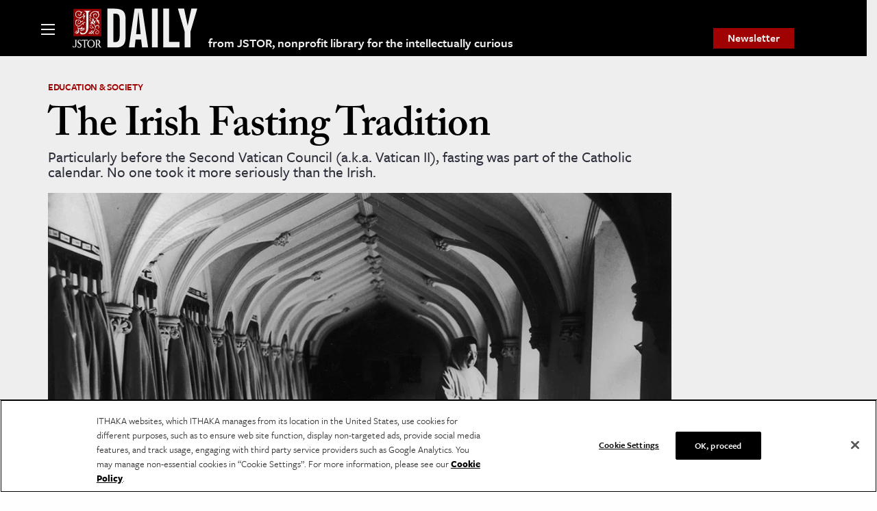

--- FILE ---
content_type: text/html; charset=utf-8
request_url: https://www.google.com/recaptcha/api2/anchor?ar=1&k=6Lfm4tgrAAAAADiGWR9xu848P_5K6B55HHfQmRy_&co=aHR0cHM6Ly9kYWlseS5qc3Rvci5vcmc6NDQz&hl=en&v=PoyoqOPhxBO7pBk68S4YbpHZ&size=invisible&anchor-ms=20000&execute-ms=30000&cb=iyfoq2bhbqhr
body_size: 48918
content:
<!DOCTYPE HTML><html dir="ltr" lang="en"><head><meta http-equiv="Content-Type" content="text/html; charset=UTF-8">
<meta http-equiv="X-UA-Compatible" content="IE=edge">
<title>reCAPTCHA</title>
<style type="text/css">
/* cyrillic-ext */
@font-face {
  font-family: 'Roboto';
  font-style: normal;
  font-weight: 400;
  font-stretch: 100%;
  src: url(//fonts.gstatic.com/s/roboto/v48/KFO7CnqEu92Fr1ME7kSn66aGLdTylUAMa3GUBHMdazTgWw.woff2) format('woff2');
  unicode-range: U+0460-052F, U+1C80-1C8A, U+20B4, U+2DE0-2DFF, U+A640-A69F, U+FE2E-FE2F;
}
/* cyrillic */
@font-face {
  font-family: 'Roboto';
  font-style: normal;
  font-weight: 400;
  font-stretch: 100%;
  src: url(//fonts.gstatic.com/s/roboto/v48/KFO7CnqEu92Fr1ME7kSn66aGLdTylUAMa3iUBHMdazTgWw.woff2) format('woff2');
  unicode-range: U+0301, U+0400-045F, U+0490-0491, U+04B0-04B1, U+2116;
}
/* greek-ext */
@font-face {
  font-family: 'Roboto';
  font-style: normal;
  font-weight: 400;
  font-stretch: 100%;
  src: url(//fonts.gstatic.com/s/roboto/v48/KFO7CnqEu92Fr1ME7kSn66aGLdTylUAMa3CUBHMdazTgWw.woff2) format('woff2');
  unicode-range: U+1F00-1FFF;
}
/* greek */
@font-face {
  font-family: 'Roboto';
  font-style: normal;
  font-weight: 400;
  font-stretch: 100%;
  src: url(//fonts.gstatic.com/s/roboto/v48/KFO7CnqEu92Fr1ME7kSn66aGLdTylUAMa3-UBHMdazTgWw.woff2) format('woff2');
  unicode-range: U+0370-0377, U+037A-037F, U+0384-038A, U+038C, U+038E-03A1, U+03A3-03FF;
}
/* math */
@font-face {
  font-family: 'Roboto';
  font-style: normal;
  font-weight: 400;
  font-stretch: 100%;
  src: url(//fonts.gstatic.com/s/roboto/v48/KFO7CnqEu92Fr1ME7kSn66aGLdTylUAMawCUBHMdazTgWw.woff2) format('woff2');
  unicode-range: U+0302-0303, U+0305, U+0307-0308, U+0310, U+0312, U+0315, U+031A, U+0326-0327, U+032C, U+032F-0330, U+0332-0333, U+0338, U+033A, U+0346, U+034D, U+0391-03A1, U+03A3-03A9, U+03B1-03C9, U+03D1, U+03D5-03D6, U+03F0-03F1, U+03F4-03F5, U+2016-2017, U+2034-2038, U+203C, U+2040, U+2043, U+2047, U+2050, U+2057, U+205F, U+2070-2071, U+2074-208E, U+2090-209C, U+20D0-20DC, U+20E1, U+20E5-20EF, U+2100-2112, U+2114-2115, U+2117-2121, U+2123-214F, U+2190, U+2192, U+2194-21AE, U+21B0-21E5, U+21F1-21F2, U+21F4-2211, U+2213-2214, U+2216-22FF, U+2308-230B, U+2310, U+2319, U+231C-2321, U+2336-237A, U+237C, U+2395, U+239B-23B7, U+23D0, U+23DC-23E1, U+2474-2475, U+25AF, U+25B3, U+25B7, U+25BD, U+25C1, U+25CA, U+25CC, U+25FB, U+266D-266F, U+27C0-27FF, U+2900-2AFF, U+2B0E-2B11, U+2B30-2B4C, U+2BFE, U+3030, U+FF5B, U+FF5D, U+1D400-1D7FF, U+1EE00-1EEFF;
}
/* symbols */
@font-face {
  font-family: 'Roboto';
  font-style: normal;
  font-weight: 400;
  font-stretch: 100%;
  src: url(//fonts.gstatic.com/s/roboto/v48/KFO7CnqEu92Fr1ME7kSn66aGLdTylUAMaxKUBHMdazTgWw.woff2) format('woff2');
  unicode-range: U+0001-000C, U+000E-001F, U+007F-009F, U+20DD-20E0, U+20E2-20E4, U+2150-218F, U+2190, U+2192, U+2194-2199, U+21AF, U+21E6-21F0, U+21F3, U+2218-2219, U+2299, U+22C4-22C6, U+2300-243F, U+2440-244A, U+2460-24FF, U+25A0-27BF, U+2800-28FF, U+2921-2922, U+2981, U+29BF, U+29EB, U+2B00-2BFF, U+4DC0-4DFF, U+FFF9-FFFB, U+10140-1018E, U+10190-1019C, U+101A0, U+101D0-101FD, U+102E0-102FB, U+10E60-10E7E, U+1D2C0-1D2D3, U+1D2E0-1D37F, U+1F000-1F0FF, U+1F100-1F1AD, U+1F1E6-1F1FF, U+1F30D-1F30F, U+1F315, U+1F31C, U+1F31E, U+1F320-1F32C, U+1F336, U+1F378, U+1F37D, U+1F382, U+1F393-1F39F, U+1F3A7-1F3A8, U+1F3AC-1F3AF, U+1F3C2, U+1F3C4-1F3C6, U+1F3CA-1F3CE, U+1F3D4-1F3E0, U+1F3ED, U+1F3F1-1F3F3, U+1F3F5-1F3F7, U+1F408, U+1F415, U+1F41F, U+1F426, U+1F43F, U+1F441-1F442, U+1F444, U+1F446-1F449, U+1F44C-1F44E, U+1F453, U+1F46A, U+1F47D, U+1F4A3, U+1F4B0, U+1F4B3, U+1F4B9, U+1F4BB, U+1F4BF, U+1F4C8-1F4CB, U+1F4D6, U+1F4DA, U+1F4DF, U+1F4E3-1F4E6, U+1F4EA-1F4ED, U+1F4F7, U+1F4F9-1F4FB, U+1F4FD-1F4FE, U+1F503, U+1F507-1F50B, U+1F50D, U+1F512-1F513, U+1F53E-1F54A, U+1F54F-1F5FA, U+1F610, U+1F650-1F67F, U+1F687, U+1F68D, U+1F691, U+1F694, U+1F698, U+1F6AD, U+1F6B2, U+1F6B9-1F6BA, U+1F6BC, U+1F6C6-1F6CF, U+1F6D3-1F6D7, U+1F6E0-1F6EA, U+1F6F0-1F6F3, U+1F6F7-1F6FC, U+1F700-1F7FF, U+1F800-1F80B, U+1F810-1F847, U+1F850-1F859, U+1F860-1F887, U+1F890-1F8AD, U+1F8B0-1F8BB, U+1F8C0-1F8C1, U+1F900-1F90B, U+1F93B, U+1F946, U+1F984, U+1F996, U+1F9E9, U+1FA00-1FA6F, U+1FA70-1FA7C, U+1FA80-1FA89, U+1FA8F-1FAC6, U+1FACE-1FADC, U+1FADF-1FAE9, U+1FAF0-1FAF8, U+1FB00-1FBFF;
}
/* vietnamese */
@font-face {
  font-family: 'Roboto';
  font-style: normal;
  font-weight: 400;
  font-stretch: 100%;
  src: url(//fonts.gstatic.com/s/roboto/v48/KFO7CnqEu92Fr1ME7kSn66aGLdTylUAMa3OUBHMdazTgWw.woff2) format('woff2');
  unicode-range: U+0102-0103, U+0110-0111, U+0128-0129, U+0168-0169, U+01A0-01A1, U+01AF-01B0, U+0300-0301, U+0303-0304, U+0308-0309, U+0323, U+0329, U+1EA0-1EF9, U+20AB;
}
/* latin-ext */
@font-face {
  font-family: 'Roboto';
  font-style: normal;
  font-weight: 400;
  font-stretch: 100%;
  src: url(//fonts.gstatic.com/s/roboto/v48/KFO7CnqEu92Fr1ME7kSn66aGLdTylUAMa3KUBHMdazTgWw.woff2) format('woff2');
  unicode-range: U+0100-02BA, U+02BD-02C5, U+02C7-02CC, U+02CE-02D7, U+02DD-02FF, U+0304, U+0308, U+0329, U+1D00-1DBF, U+1E00-1E9F, U+1EF2-1EFF, U+2020, U+20A0-20AB, U+20AD-20C0, U+2113, U+2C60-2C7F, U+A720-A7FF;
}
/* latin */
@font-face {
  font-family: 'Roboto';
  font-style: normal;
  font-weight: 400;
  font-stretch: 100%;
  src: url(//fonts.gstatic.com/s/roboto/v48/KFO7CnqEu92Fr1ME7kSn66aGLdTylUAMa3yUBHMdazQ.woff2) format('woff2');
  unicode-range: U+0000-00FF, U+0131, U+0152-0153, U+02BB-02BC, U+02C6, U+02DA, U+02DC, U+0304, U+0308, U+0329, U+2000-206F, U+20AC, U+2122, U+2191, U+2193, U+2212, U+2215, U+FEFF, U+FFFD;
}
/* cyrillic-ext */
@font-face {
  font-family: 'Roboto';
  font-style: normal;
  font-weight: 500;
  font-stretch: 100%;
  src: url(//fonts.gstatic.com/s/roboto/v48/KFO7CnqEu92Fr1ME7kSn66aGLdTylUAMa3GUBHMdazTgWw.woff2) format('woff2');
  unicode-range: U+0460-052F, U+1C80-1C8A, U+20B4, U+2DE0-2DFF, U+A640-A69F, U+FE2E-FE2F;
}
/* cyrillic */
@font-face {
  font-family: 'Roboto';
  font-style: normal;
  font-weight: 500;
  font-stretch: 100%;
  src: url(//fonts.gstatic.com/s/roboto/v48/KFO7CnqEu92Fr1ME7kSn66aGLdTylUAMa3iUBHMdazTgWw.woff2) format('woff2');
  unicode-range: U+0301, U+0400-045F, U+0490-0491, U+04B0-04B1, U+2116;
}
/* greek-ext */
@font-face {
  font-family: 'Roboto';
  font-style: normal;
  font-weight: 500;
  font-stretch: 100%;
  src: url(//fonts.gstatic.com/s/roboto/v48/KFO7CnqEu92Fr1ME7kSn66aGLdTylUAMa3CUBHMdazTgWw.woff2) format('woff2');
  unicode-range: U+1F00-1FFF;
}
/* greek */
@font-face {
  font-family: 'Roboto';
  font-style: normal;
  font-weight: 500;
  font-stretch: 100%;
  src: url(//fonts.gstatic.com/s/roboto/v48/KFO7CnqEu92Fr1ME7kSn66aGLdTylUAMa3-UBHMdazTgWw.woff2) format('woff2');
  unicode-range: U+0370-0377, U+037A-037F, U+0384-038A, U+038C, U+038E-03A1, U+03A3-03FF;
}
/* math */
@font-face {
  font-family: 'Roboto';
  font-style: normal;
  font-weight: 500;
  font-stretch: 100%;
  src: url(//fonts.gstatic.com/s/roboto/v48/KFO7CnqEu92Fr1ME7kSn66aGLdTylUAMawCUBHMdazTgWw.woff2) format('woff2');
  unicode-range: U+0302-0303, U+0305, U+0307-0308, U+0310, U+0312, U+0315, U+031A, U+0326-0327, U+032C, U+032F-0330, U+0332-0333, U+0338, U+033A, U+0346, U+034D, U+0391-03A1, U+03A3-03A9, U+03B1-03C9, U+03D1, U+03D5-03D6, U+03F0-03F1, U+03F4-03F5, U+2016-2017, U+2034-2038, U+203C, U+2040, U+2043, U+2047, U+2050, U+2057, U+205F, U+2070-2071, U+2074-208E, U+2090-209C, U+20D0-20DC, U+20E1, U+20E5-20EF, U+2100-2112, U+2114-2115, U+2117-2121, U+2123-214F, U+2190, U+2192, U+2194-21AE, U+21B0-21E5, U+21F1-21F2, U+21F4-2211, U+2213-2214, U+2216-22FF, U+2308-230B, U+2310, U+2319, U+231C-2321, U+2336-237A, U+237C, U+2395, U+239B-23B7, U+23D0, U+23DC-23E1, U+2474-2475, U+25AF, U+25B3, U+25B7, U+25BD, U+25C1, U+25CA, U+25CC, U+25FB, U+266D-266F, U+27C0-27FF, U+2900-2AFF, U+2B0E-2B11, U+2B30-2B4C, U+2BFE, U+3030, U+FF5B, U+FF5D, U+1D400-1D7FF, U+1EE00-1EEFF;
}
/* symbols */
@font-face {
  font-family: 'Roboto';
  font-style: normal;
  font-weight: 500;
  font-stretch: 100%;
  src: url(//fonts.gstatic.com/s/roboto/v48/KFO7CnqEu92Fr1ME7kSn66aGLdTylUAMaxKUBHMdazTgWw.woff2) format('woff2');
  unicode-range: U+0001-000C, U+000E-001F, U+007F-009F, U+20DD-20E0, U+20E2-20E4, U+2150-218F, U+2190, U+2192, U+2194-2199, U+21AF, U+21E6-21F0, U+21F3, U+2218-2219, U+2299, U+22C4-22C6, U+2300-243F, U+2440-244A, U+2460-24FF, U+25A0-27BF, U+2800-28FF, U+2921-2922, U+2981, U+29BF, U+29EB, U+2B00-2BFF, U+4DC0-4DFF, U+FFF9-FFFB, U+10140-1018E, U+10190-1019C, U+101A0, U+101D0-101FD, U+102E0-102FB, U+10E60-10E7E, U+1D2C0-1D2D3, U+1D2E0-1D37F, U+1F000-1F0FF, U+1F100-1F1AD, U+1F1E6-1F1FF, U+1F30D-1F30F, U+1F315, U+1F31C, U+1F31E, U+1F320-1F32C, U+1F336, U+1F378, U+1F37D, U+1F382, U+1F393-1F39F, U+1F3A7-1F3A8, U+1F3AC-1F3AF, U+1F3C2, U+1F3C4-1F3C6, U+1F3CA-1F3CE, U+1F3D4-1F3E0, U+1F3ED, U+1F3F1-1F3F3, U+1F3F5-1F3F7, U+1F408, U+1F415, U+1F41F, U+1F426, U+1F43F, U+1F441-1F442, U+1F444, U+1F446-1F449, U+1F44C-1F44E, U+1F453, U+1F46A, U+1F47D, U+1F4A3, U+1F4B0, U+1F4B3, U+1F4B9, U+1F4BB, U+1F4BF, U+1F4C8-1F4CB, U+1F4D6, U+1F4DA, U+1F4DF, U+1F4E3-1F4E6, U+1F4EA-1F4ED, U+1F4F7, U+1F4F9-1F4FB, U+1F4FD-1F4FE, U+1F503, U+1F507-1F50B, U+1F50D, U+1F512-1F513, U+1F53E-1F54A, U+1F54F-1F5FA, U+1F610, U+1F650-1F67F, U+1F687, U+1F68D, U+1F691, U+1F694, U+1F698, U+1F6AD, U+1F6B2, U+1F6B9-1F6BA, U+1F6BC, U+1F6C6-1F6CF, U+1F6D3-1F6D7, U+1F6E0-1F6EA, U+1F6F0-1F6F3, U+1F6F7-1F6FC, U+1F700-1F7FF, U+1F800-1F80B, U+1F810-1F847, U+1F850-1F859, U+1F860-1F887, U+1F890-1F8AD, U+1F8B0-1F8BB, U+1F8C0-1F8C1, U+1F900-1F90B, U+1F93B, U+1F946, U+1F984, U+1F996, U+1F9E9, U+1FA00-1FA6F, U+1FA70-1FA7C, U+1FA80-1FA89, U+1FA8F-1FAC6, U+1FACE-1FADC, U+1FADF-1FAE9, U+1FAF0-1FAF8, U+1FB00-1FBFF;
}
/* vietnamese */
@font-face {
  font-family: 'Roboto';
  font-style: normal;
  font-weight: 500;
  font-stretch: 100%;
  src: url(//fonts.gstatic.com/s/roboto/v48/KFO7CnqEu92Fr1ME7kSn66aGLdTylUAMa3OUBHMdazTgWw.woff2) format('woff2');
  unicode-range: U+0102-0103, U+0110-0111, U+0128-0129, U+0168-0169, U+01A0-01A1, U+01AF-01B0, U+0300-0301, U+0303-0304, U+0308-0309, U+0323, U+0329, U+1EA0-1EF9, U+20AB;
}
/* latin-ext */
@font-face {
  font-family: 'Roboto';
  font-style: normal;
  font-weight: 500;
  font-stretch: 100%;
  src: url(//fonts.gstatic.com/s/roboto/v48/KFO7CnqEu92Fr1ME7kSn66aGLdTylUAMa3KUBHMdazTgWw.woff2) format('woff2');
  unicode-range: U+0100-02BA, U+02BD-02C5, U+02C7-02CC, U+02CE-02D7, U+02DD-02FF, U+0304, U+0308, U+0329, U+1D00-1DBF, U+1E00-1E9F, U+1EF2-1EFF, U+2020, U+20A0-20AB, U+20AD-20C0, U+2113, U+2C60-2C7F, U+A720-A7FF;
}
/* latin */
@font-face {
  font-family: 'Roboto';
  font-style: normal;
  font-weight: 500;
  font-stretch: 100%;
  src: url(//fonts.gstatic.com/s/roboto/v48/KFO7CnqEu92Fr1ME7kSn66aGLdTylUAMa3yUBHMdazQ.woff2) format('woff2');
  unicode-range: U+0000-00FF, U+0131, U+0152-0153, U+02BB-02BC, U+02C6, U+02DA, U+02DC, U+0304, U+0308, U+0329, U+2000-206F, U+20AC, U+2122, U+2191, U+2193, U+2212, U+2215, U+FEFF, U+FFFD;
}
/* cyrillic-ext */
@font-face {
  font-family: 'Roboto';
  font-style: normal;
  font-weight: 900;
  font-stretch: 100%;
  src: url(//fonts.gstatic.com/s/roboto/v48/KFO7CnqEu92Fr1ME7kSn66aGLdTylUAMa3GUBHMdazTgWw.woff2) format('woff2');
  unicode-range: U+0460-052F, U+1C80-1C8A, U+20B4, U+2DE0-2DFF, U+A640-A69F, U+FE2E-FE2F;
}
/* cyrillic */
@font-face {
  font-family: 'Roboto';
  font-style: normal;
  font-weight: 900;
  font-stretch: 100%;
  src: url(//fonts.gstatic.com/s/roboto/v48/KFO7CnqEu92Fr1ME7kSn66aGLdTylUAMa3iUBHMdazTgWw.woff2) format('woff2');
  unicode-range: U+0301, U+0400-045F, U+0490-0491, U+04B0-04B1, U+2116;
}
/* greek-ext */
@font-face {
  font-family: 'Roboto';
  font-style: normal;
  font-weight: 900;
  font-stretch: 100%;
  src: url(//fonts.gstatic.com/s/roboto/v48/KFO7CnqEu92Fr1ME7kSn66aGLdTylUAMa3CUBHMdazTgWw.woff2) format('woff2');
  unicode-range: U+1F00-1FFF;
}
/* greek */
@font-face {
  font-family: 'Roboto';
  font-style: normal;
  font-weight: 900;
  font-stretch: 100%;
  src: url(//fonts.gstatic.com/s/roboto/v48/KFO7CnqEu92Fr1ME7kSn66aGLdTylUAMa3-UBHMdazTgWw.woff2) format('woff2');
  unicode-range: U+0370-0377, U+037A-037F, U+0384-038A, U+038C, U+038E-03A1, U+03A3-03FF;
}
/* math */
@font-face {
  font-family: 'Roboto';
  font-style: normal;
  font-weight: 900;
  font-stretch: 100%;
  src: url(//fonts.gstatic.com/s/roboto/v48/KFO7CnqEu92Fr1ME7kSn66aGLdTylUAMawCUBHMdazTgWw.woff2) format('woff2');
  unicode-range: U+0302-0303, U+0305, U+0307-0308, U+0310, U+0312, U+0315, U+031A, U+0326-0327, U+032C, U+032F-0330, U+0332-0333, U+0338, U+033A, U+0346, U+034D, U+0391-03A1, U+03A3-03A9, U+03B1-03C9, U+03D1, U+03D5-03D6, U+03F0-03F1, U+03F4-03F5, U+2016-2017, U+2034-2038, U+203C, U+2040, U+2043, U+2047, U+2050, U+2057, U+205F, U+2070-2071, U+2074-208E, U+2090-209C, U+20D0-20DC, U+20E1, U+20E5-20EF, U+2100-2112, U+2114-2115, U+2117-2121, U+2123-214F, U+2190, U+2192, U+2194-21AE, U+21B0-21E5, U+21F1-21F2, U+21F4-2211, U+2213-2214, U+2216-22FF, U+2308-230B, U+2310, U+2319, U+231C-2321, U+2336-237A, U+237C, U+2395, U+239B-23B7, U+23D0, U+23DC-23E1, U+2474-2475, U+25AF, U+25B3, U+25B7, U+25BD, U+25C1, U+25CA, U+25CC, U+25FB, U+266D-266F, U+27C0-27FF, U+2900-2AFF, U+2B0E-2B11, U+2B30-2B4C, U+2BFE, U+3030, U+FF5B, U+FF5D, U+1D400-1D7FF, U+1EE00-1EEFF;
}
/* symbols */
@font-face {
  font-family: 'Roboto';
  font-style: normal;
  font-weight: 900;
  font-stretch: 100%;
  src: url(//fonts.gstatic.com/s/roboto/v48/KFO7CnqEu92Fr1ME7kSn66aGLdTylUAMaxKUBHMdazTgWw.woff2) format('woff2');
  unicode-range: U+0001-000C, U+000E-001F, U+007F-009F, U+20DD-20E0, U+20E2-20E4, U+2150-218F, U+2190, U+2192, U+2194-2199, U+21AF, U+21E6-21F0, U+21F3, U+2218-2219, U+2299, U+22C4-22C6, U+2300-243F, U+2440-244A, U+2460-24FF, U+25A0-27BF, U+2800-28FF, U+2921-2922, U+2981, U+29BF, U+29EB, U+2B00-2BFF, U+4DC0-4DFF, U+FFF9-FFFB, U+10140-1018E, U+10190-1019C, U+101A0, U+101D0-101FD, U+102E0-102FB, U+10E60-10E7E, U+1D2C0-1D2D3, U+1D2E0-1D37F, U+1F000-1F0FF, U+1F100-1F1AD, U+1F1E6-1F1FF, U+1F30D-1F30F, U+1F315, U+1F31C, U+1F31E, U+1F320-1F32C, U+1F336, U+1F378, U+1F37D, U+1F382, U+1F393-1F39F, U+1F3A7-1F3A8, U+1F3AC-1F3AF, U+1F3C2, U+1F3C4-1F3C6, U+1F3CA-1F3CE, U+1F3D4-1F3E0, U+1F3ED, U+1F3F1-1F3F3, U+1F3F5-1F3F7, U+1F408, U+1F415, U+1F41F, U+1F426, U+1F43F, U+1F441-1F442, U+1F444, U+1F446-1F449, U+1F44C-1F44E, U+1F453, U+1F46A, U+1F47D, U+1F4A3, U+1F4B0, U+1F4B3, U+1F4B9, U+1F4BB, U+1F4BF, U+1F4C8-1F4CB, U+1F4D6, U+1F4DA, U+1F4DF, U+1F4E3-1F4E6, U+1F4EA-1F4ED, U+1F4F7, U+1F4F9-1F4FB, U+1F4FD-1F4FE, U+1F503, U+1F507-1F50B, U+1F50D, U+1F512-1F513, U+1F53E-1F54A, U+1F54F-1F5FA, U+1F610, U+1F650-1F67F, U+1F687, U+1F68D, U+1F691, U+1F694, U+1F698, U+1F6AD, U+1F6B2, U+1F6B9-1F6BA, U+1F6BC, U+1F6C6-1F6CF, U+1F6D3-1F6D7, U+1F6E0-1F6EA, U+1F6F0-1F6F3, U+1F6F7-1F6FC, U+1F700-1F7FF, U+1F800-1F80B, U+1F810-1F847, U+1F850-1F859, U+1F860-1F887, U+1F890-1F8AD, U+1F8B0-1F8BB, U+1F8C0-1F8C1, U+1F900-1F90B, U+1F93B, U+1F946, U+1F984, U+1F996, U+1F9E9, U+1FA00-1FA6F, U+1FA70-1FA7C, U+1FA80-1FA89, U+1FA8F-1FAC6, U+1FACE-1FADC, U+1FADF-1FAE9, U+1FAF0-1FAF8, U+1FB00-1FBFF;
}
/* vietnamese */
@font-face {
  font-family: 'Roboto';
  font-style: normal;
  font-weight: 900;
  font-stretch: 100%;
  src: url(//fonts.gstatic.com/s/roboto/v48/KFO7CnqEu92Fr1ME7kSn66aGLdTylUAMa3OUBHMdazTgWw.woff2) format('woff2');
  unicode-range: U+0102-0103, U+0110-0111, U+0128-0129, U+0168-0169, U+01A0-01A1, U+01AF-01B0, U+0300-0301, U+0303-0304, U+0308-0309, U+0323, U+0329, U+1EA0-1EF9, U+20AB;
}
/* latin-ext */
@font-face {
  font-family: 'Roboto';
  font-style: normal;
  font-weight: 900;
  font-stretch: 100%;
  src: url(//fonts.gstatic.com/s/roboto/v48/KFO7CnqEu92Fr1ME7kSn66aGLdTylUAMa3KUBHMdazTgWw.woff2) format('woff2');
  unicode-range: U+0100-02BA, U+02BD-02C5, U+02C7-02CC, U+02CE-02D7, U+02DD-02FF, U+0304, U+0308, U+0329, U+1D00-1DBF, U+1E00-1E9F, U+1EF2-1EFF, U+2020, U+20A0-20AB, U+20AD-20C0, U+2113, U+2C60-2C7F, U+A720-A7FF;
}
/* latin */
@font-face {
  font-family: 'Roboto';
  font-style: normal;
  font-weight: 900;
  font-stretch: 100%;
  src: url(//fonts.gstatic.com/s/roboto/v48/KFO7CnqEu92Fr1ME7kSn66aGLdTylUAMa3yUBHMdazQ.woff2) format('woff2');
  unicode-range: U+0000-00FF, U+0131, U+0152-0153, U+02BB-02BC, U+02C6, U+02DA, U+02DC, U+0304, U+0308, U+0329, U+2000-206F, U+20AC, U+2122, U+2191, U+2193, U+2212, U+2215, U+FEFF, U+FFFD;
}

</style>
<link rel="stylesheet" type="text/css" href="https://www.gstatic.com/recaptcha/releases/PoyoqOPhxBO7pBk68S4YbpHZ/styles__ltr.css">
<script nonce="bLY0_-tqfYkTZCXVdbpWNg" type="text/javascript">window['__recaptcha_api'] = 'https://www.google.com/recaptcha/api2/';</script>
<script type="text/javascript" src="https://www.gstatic.com/recaptcha/releases/PoyoqOPhxBO7pBk68S4YbpHZ/recaptcha__en.js" nonce="bLY0_-tqfYkTZCXVdbpWNg">
      
    </script></head>
<body><div id="rc-anchor-alert" class="rc-anchor-alert"></div>
<input type="hidden" id="recaptcha-token" value="[base64]">
<script type="text/javascript" nonce="bLY0_-tqfYkTZCXVdbpWNg">
      recaptcha.anchor.Main.init("[\x22ainput\x22,[\x22bgdata\x22,\x22\x22,\[base64]/[base64]/[base64]/[base64]/[base64]/[base64]/[base64]/[base64]/[base64]/[base64]\\u003d\x22,\[base64]\\u003d\\u003d\x22,\x22HTfCssO9w5lawrnCjTAvZRTDjFXDjMKmw5DCtcKlGMKOw6pwFMO5w4bCkcO8ThXDll3CglZKwpvDogzCpMKvCQ1fKXvCj8OCSMKxRhjCkgjCtsOxwpM4wp/CswPDmmhtw6HDkGfCoDjDo8O3TsKfwq3DtkcYF1XDmmc8A8OTbsOzVUcmMHfDokMhbkbCgzUaw6R+wrbCucOqZ8ORwo7Cm8OTwqTChmZ+JcKCWGfCkTojw5bCo8KSbnMIdsKZwrYFw642BBPDkMKtX8KGc17Cr3/[base64]/[base64]/w7oKw4zCoEzCp8O1wr/ChUERwq7ChWsXw77CrTs/[base64]/DhxHDgcOeesKSfz8VbzTDhMOKI8OUw7jDjcKewqBOw5zDgQ8CBETCszkfWGk2FHwzw5MBNMOVwplyPhHCiDLDmcOQwpxlwopaDsK/A2fDlSUHXMKVVjx2w5rCmcO+Z8KeXlZUw51KI1nCssOgYS/DsjJiwpzCn8K/w5Mjwo3DhMKzesOBQmbCtnXCmMOCw5/ComcUwozDm8OQwo/[base64]/Ck0fDkD/DicK5w7kzwqljQWJzwox1B8OMwpc0VybCnlPCujdww49gw5FtMUvDoDzDocKQwppDDMOZwrDCosORfzoLw7Zhby47w5UNH8OSw75hwqBZwrEwccOYD8Kow7pHYSZVJH/[base64]/ClQnCqmsOJktiwo9swofDimJ7woZhw41NcxDCh8OcNMOMwpfCvW4iSRBEKTXDmMOWw47DrcKSw4JEQsOUS1dfwr/DoC1Sw6vDgcKrMy7DksKJwqA1CGbCgRl/[base64]/w64Ub8KpXUNUSUJPw4hDwq7Chj4nw7vCu8K8U0PDqMKuw7/DvsO0wr3Ck8KewqNXwrNpw5LDt3RywovDi34Mw5TDr8KMwpJVw5nCvxYLwqTCtUrCvsKywqIgw6QmdcOZLSx+wpzDqw/CgnfDsRvDkVzCoMOFDEldwo8qw6PCmj3CssOYw4kqwrxrOMO9wrXDmsKHwo/Cgzkxw5XDgMOfOjg3wrvCsR5qYmlLw7jCklwOKWbCiHvCl2PCmMOqwrrDiGvDjHLDkcKbBHZQwqbDs8KSwovDhMOhPMKcwqkUQSfDlxwZwoXDqQwtVcKQS8KGVgDDpMKmDcOVacKnwqdpw73CuXDCjMKDbsK9Z8OuwpIPBsOdw4R7wrXDqsOCcE0mUMKhw5M/XcKtbUfDlsO9wq9jOcOXw5/[base64]/DlDpcw5jCgU3Cpltzw5wwT2DCisO0wpYAw5PDrQ1FHcKDRMKrPMKhSS9wPcKAbsOMw6ZFeCDCkm3CncKqHWtEOB1rwrEePsODw5Viw4HCh3dsw4TDrwfDr8O5w6DDp13DshDDihdjwrjDgDEsTMOlI0HCrTPDscKGwocoFSpww7IfOcOqQ8KTHUQ2NR/ChVjChMKDWcOxL8OPaXTCicKtPsOaYlrCnibCnsKUMMOzwrrDtT8zSBspwq3Dn8K8w4DCssOIw5vDgMOibzkpw6vDp3vDvsOtwp8HcFTCrsOnTg9lwpfCrMKxw6J5w4zCsgp2w4sUwqo3TE3DpFsxwrbDnsKsK8Kkw6QfISNAYUfDqcKTTV/[base64]/CgcKmE8KvwqBlDsOEwr7DpUAIRMK5w7kJw5sww4TDpcKDwqQ9DcK9fcOlwqTDuS7DiTTDt3kjGTUNRFDCtMOMQ8KrCUwTMlbDjwVHIhsZw60BdXbDggoYfSPDtw4uwoRVwoVkC8OpYsOawr3DksO3RsKMw5A8DBssacKJwr/[base64]/T8KAMsKhw5kBwp3Dv8Kld0rDl8KNw4/CisOFwqbCksOZVzFAwqM7cDHCrcKFwqHCmcKww7jCvsKuw5TCgC3DnxtNw7bDn8O/BjFJLwPCixAswpPDhcK6wpXDlG7Cs8Kpw75Ww43Ci8Kdw69JdsOMwoHCqyfDsw/DhkcmTRbCr3UMcil5wqBrcMKzVSECZVXDlsOCwp90w6VDw6bCuQjDk37Do8K5wrzCkcKWwo8uLcOfVMOvdFN5C8Kjwr3CtDp7OFfDkMKnfF7CtsKowpYuw4LCmB7CjnPCpHzCvn/[base64]/CrVzDtcODAMKHKsKXJMKFwpbDqcKTw6bCvx7CnSgWZnN+aQzDnMKccsOtDMKSJMKwwq4RIGx/bWnCmRrCqFRUwprDvX15csK3wpTDocKXwrY1w7BCwoLDnsK1wrvCqsODKsKwwovDkMOWw60eaSvDj8Oyw7DCp8O+MWXDscOtwpDDnsKLOzjDoB4kwq96FMKZwpHCgwxEw5Ujd8OEX30/[base64]/CmCdNw5jDrmPDu8OSw6IXwqvDucOgNF/Dr0ktw5fCtH1/[base64]/[base64]/DrsKDw7xBwrnChcOLTMOsFsOsw7wRwqo7wqgFF2fDlsOwcMKqw7ogw79wwr15Mg1swo1DwqlcAcOMInkEwrjDqcOXw7XDv8KnSy/Du2/DiHDDh0HCk8KxIsO4EUvDj8KAK8K8w69iPgvDr3vDljnChQIbwq7CmBE9wpvCr8OEwoEHwqF5PgfDhsKswrcaRGwMecKJwqXDssK/[base64]/Cg8O2KcKdwobCijlxw7bDslHDoxnCgsOswrTDucOCw5wxw4lpVlIVwpN8SRlDw6TDnMOyKsOIw47CmcK7wpsoKcK4DWpjw6AyOsKvw6Q/wpZOcsOnw7Blw79awrTCscOvWCHDuhPDg8OMw4XCkWpWIcOSw6jDqwUUCivDoGsLwrMnCsO/w79xXWbCnsKdUxNpw4B6Z8OVw4XDi8KNXMKRScKuw6XCoMKhV1d6wrcDaMK9asOQwrPDmnfCs8OEw6XCtwhNKMOpDiHCjQg5w5ZsS1FSwpDCpUlzw4fCv8Onw61vX8K/woHDt8K4BMKXwpnDlsOdwq3CnDTCundmbWLDl8KPBmtzwrTDo8K4wr1lw6LDj8OSwoDDklJCfFkLw6EQwovChhEEw5k/w5Uqw4/DlMO4csKpd8Ofwr7Cn8K0wq7Cg3RFw7bCrsKKAyIRNMKDeznDuDPCuAfChsKRcMOrw5rDh8OkalbCpsKCw5opJsKJw6/DvlzCqMKIaW7DiUfDjBrCsEXDksOYw6p2w6zCoxLCv3MEwpIvw7tRN8KpScOBw6xUwph2wr3Cv0vDqis7w6fDux/CuHnDvhM6wr7Dn8K5wq1ZdA/DnRTCuMOmw7gww5DDo8K9woTCmWDCj8KQwqXDoMOBw4sTLxLCjSzCuioiTUTDqm55w4o0wo/DmV7Ch3nCm8KIwqLCmX4CworCt8KewpUfdMOgw61RMUvDlWEgHMK2wrQUwqLCt8OnwqjCucOjDDPCmMKfwrPDsEjDvsK9PcOYw53CrsKRwrXCkTwjZ8KGVnpYw4p+wpYrwqkyw7Ydw5DDoEhTE8O4w7Iowod9K3BQwp/DjT3DmMKKwrfClzDDq8Ozw43CtcO4S251FGFmFEElHsOYw7/DmsKewrZIFlhKO8KhwpwCSHHDultmbF3DpgVxKG4CwqzDjcKCDTtcw7hIw7ggw6TDnEvCsMO6O33CmMOxw55DwqAjwpcbwr7CqjRNGsKnR8Kfw6RBw7MmWMOCdSZ3fl3DjnPDscOwwrrCuE0EwonDq1jDncOCVW7Cp8Oxd8Obw7U/XlzCv35SW3PDvcOQbcOpwot6w40NLTcmw5bCvsKcW8KcwoVZwpDCi8K5XMK/BwkEwpcPdcKjwoXCgTbCjMOsfMOJSyTDondoLMOnwpwCw7XDvMOFMExyAFB+wpFmwpotSMKzw69ZwqHDj1l/wqXDgFB4wqHCsRQeZ8OSw7nDicKLw67DoTx5H0/Cm8OgXisTXsKBOALCvy7CosOKWFHCgQ8vL3zDgxrDjsKDw6LCh8OAKXPDjiYKwojDpAgcwqDCmMKiwqJBwoDDsS5Kfz/DrMO0w4t9FMKFworDg07Du8OyfBTCs2VJwrjCi8O/wpV6w4RFK8OCVnFrDcOQwoM+PcOffMO+wqDCg8OMw7/[base64]/[base64]/[base64]/EcKQwr5nwqgiw53DpEInw5NPcsKgRxTCmMKVE8ORdXvCpR/CtAweMyQIDsOoMsOZw4owwppdB8OJwrPDp045F3jDvMKawo93BMOqGnzCrcOQwpjCisK/wqJEwo8iRnlDAF7CkwXCt1jDpV/Cs8KFXcOVbMOhWFPDhsOSXzvDn3VtSX/DvMKVMMOVwr4AN18PecOTKcKVwpUtSMK9w7vDg24LHQDCrj1lwq5Wwo3Cp1XDjg9kw61jwqbCkUPDt8KLEcKCw6TCqjtPwq3Dkm9hPsKBYh0jw79PwocTw7xUw6xye8ORe8KNRMKYPsOqGsOGwrbDrXfCkwvCrcKlw5vDtsOWbmfDik0/wpfCgcKJwqjCtsKCNBVNwp0cwprDuTM/K8OBw5/Crjc3wpNew4dqRcKOwofDjGJSYEFDFcKoCMOiwrAeWMKnfSnDssOXMMO/DcKUwodIcMK7U8KLw4cUaTLCgXrCgzM+w5tReX/[base64]/wqp6w7VOwqJCw51cLn1iwqZTw6oLawrDtcKOVsKJKsKOe8KjE8KDPDjCpRogw40TdyfCtcK+M1cHbMKUdQrCscOsMsOEwprDoMKFelDDkMKhBkjDnsKDwr/Dn8Ozwqw8NsK8wpY9YQ3CqTHCsRjCgcOLTMKBAcOsV3FzwqPDuzZowq/CgC52ecOuw5AcH3gmwqDDrsOjD8KWMh9OU2/DksOyw7xiw4PDmGzCsAXCgSvDljpSwpvDrsOyw5QaIcOww4LDmcKbw7ptB8KxwpPCksK9TsOJO8O8w7ZdFgt5worDl2zCjcOrQcO9w68KwrBzNMOkbcOYw7Rgw4RxVFLCuwFbw5vCsgoIw6IOAQDCgcK1w6nCulrCtBRKe8OsfQLCucOmwrXCoMOhwo/CgU0fEMK7wo0qVinCvsOPwr4lOwoJw6zDj8KfMsOrw7hdTCTCs8KmwoEVwrVSCsKkw7/Dr8OCwp3DkcOkRl/DlHp4NhfDi1dwdi4BX8Ouw6soRcKMFMK1ScOUwphbc8KFw704HMKyLMOeWXN/w5bCr8KEN8OYbT4cYsOxZ8Ouw53CojkCeAdtw4tVwo7CjMK9wpYoD8OEHMO8w68zw4XCg8ORwpghZcOWZMOkOHPCosKjw60Sw6xxHn5hJMKRwrM6w5AFwp4VUcKBw4Yrw7drEcO1PcOLw60CwrPCsC3CnsK1w6rDqsOzCU4/asO1bjbCqcKEwoFuwrzCgsOyHcK4wozCmsKQwqItfsKTwpUHZRnCii4Wc8Ogw6zDv8OKw4YSXnzDrD3DrsO/X3bDoSBxYMKPKD3DssKAUcOdQ8OuwqZdN8OKw5/[base64]/w4nDnHFawpnDlsOWUXvCgMKZwrLDpCcBPXNVw55zFsKjVDvCiC3DrsK4HsOVKMOKwp3DoR7Cm8ODbMK3wrPDnsKhGsOewrNPw7nDly1xf8Kywo1jZzDCoG/DicOfw7bDpcOAwqtLwobCt3dYEMO8w6Rvwphrw5R2w5XCr8OEIMKkwoPCtMKTRzRrfS7DjBMVM8KnwroqWmoBIBjDq17DqcKww7w0O8Kcw7QKOsOnw5nDg8KmVMKkwq1ywo9bwp7CkmXCmgDDqsOyHMKce8OxwovDoH57Qmggwo/CicKDVMO9wrJfb8O/JhjCoMKSw7/[base64]/JMOqXsOHOcOIw7PDtsO/AFfCqxE8w6jDrMK7SMKlw5tzw57DjMOVJnlKEsOXwp/[base64]/[base64]/CnMOtDMKYwpt9Yw8KJQvCmQkDHTzDsSrCnzYhwqsTw4vCrxkcbsKFCMOVdcOmw5rDr3J7SBnCjMO6w4YWwqMow4rClcKUwpcXcEomccK5YsKNw6Ifw6p2w7IBSsO2w7hCw5tKw54qw6bDo8OLFsOFdSVTw6/Cl8KkIsOuHTDCqMOHw6fDsMKuwp8pW8KfwqLCoTnDv8KWw5HDn8OtH8ORwoLCgsOQHcKzwobDhcOWWsO/wppdO8KRwpLCjsOKesOqCsOuWHPDqGYbw5N+w7LDtMOcGsKNw4zDsFhZwonCo8KPwpdrSHHCh8OYUcK4wrTCuzPCukQnwp8cw78Yw79cDSPCpkNRwpbCg8KHQ8K2OEzDgMKowpsHwq/DuG5ow6slLzXCv0vCshNOwqZGwp1Qw4Zbbl/Dk8KYw5QlQ1ZSC2c7YUNgXsOEYBkPw5xKwqnCnsOwwph5EWxEw5AoLDsowprDpcOwBHzCjlElB8KeUzRYY8OawpDDqcOswrkrJsKpWHtgM8Kqe8OhwoYYdsKreD/Cr8KhwoPDjMKkH8OaVWrDo8Knw7rChxnDo8KbwrlZw6YMwo3DosKiw4UbFDcMTsKnw7Ulw4nCrC8kwogIVsO7w6Mkw74qCsOscsKew7rDnMKBdsKqwowyw7zDp8KNLxYxHcKcAg/DgMOZwqlkw6hLwroCwpLDr8O+P8Knwo7CocKtwplmanjDocKEw5HCtsOWSgZ+w4LDl8OiGWPCqsOIwrzDg8OawrDCm8OOw4JPwprCi8KfOsOZPsOtR1DDi0vDlcKtQBHCicOAwrvDpcO0LWE2GVw4w55lwrl7w4xuwrZ/[base64]/B2HCnTnCgndswrB1w7EZw4dQaEx6wotuLMKOw5EAwppQRk/[base64]/IsOGHSYGasOiwpIzwo7CjsO7bsOvwrHCqxvDlsKUEcO+Q8KqwqxTw5/Dlmsnw5zDssOkw6/[base64]/wrvDiHTCsnXDuXTChsOjwo/[base64]/ClMKYfjc8csO5w6XCocOBLUc9w5nDrSfDh8K/wr3Di8OSw6oTwpDCuRYUw7x8wpZOw7xgRCzCtMOGwr8ewoIkKm8/wq0RP8OmwrzDiA92ZMOvbcK/a8K+w7nDksOfP8KQFMKsw4bCoyvDk1/CmzXCocOkwrzCqcK+GVDDsFpmfMOEwq3DnGBmeyFQPGMOR8O5wop1ADQDGGRyw4Q8w7xXwrVpPcKHw48VAMOiwqEkw4TDgMOUXFE+PzrCjCBBw6XCkMKMLGguwoJ0IsOgw4/[base64]/CmcODDXNFD1t8ZCAYIcOJOD7Cgg/Duh4pwpjDsitBwpptw77DlzrDrXRkAyLCv8KtfGzDo08vw7vDmCLCp8OVf8K9Ezgkw4DDjHXDoUd8wp/DvMOmMMKXV8OowqbDkMKuYG0HJx7CqsOoGy3Dv8K0P8K/f8KlYCLCvl5TwpzDvC7CtR7DnjEew6PDp8KAwpHCgmIJRcOQw5QmMFIrw54Kw6luCsK1wqEhwoobDkhwwo9LRsKbw4DDgMO7w4M1bMO2w6XDgsODw69/Sx7CpsKmRcK4azDDmTodwqnDqBzCiwtcw4/CiMKbC8KJJSLCh8KNwoASNcO7w5nDhTF5w7MbJcOPfcOYw6fDvMKcD8OZwrJeIMObZMKZEmhqwo/Dow3DtAvDvzPCiV/Dqjh/UGcOGG8owqPDvsO+wpVzcsKYTcKWwrzDtUTCpcKFwosOH8KZVFVnw5sBw7AGccOcLyw0w5cwCsOtSsO5UCTCp2VmUMOeI37DkzxKP8OwR8OrwpIRH8O/UMOkccOGw4MRQQ8MSgLCqlLClTLCsns3Bl7Do8KJwrTDvcOBYxbCuyTCmMOow7PDq3bCh8OUw4hkZADCh3dcOUPCpcKga2JUw5LCgsKiXmlgTMKzbFnDhcKUYEvDrcK6w4xxcUV/[base64]/[base64]/w5NqDcOnNhrDg1PDik5WcwbCu8OUwrnDuCIHQn0BZsOWwpsqwq9gwqPDqG8QNALCjgfDscKTQA/[base64]/Co0oUwq9yw6sDC8KrwpowdxjCuFU6dT5ObsKWwrXCsTxKeXIqwoDCpsKmUsONwq/Dg33DrkbCrsKXwo8BRSxaw6woEsKNP8OAw7PDo1s0X8KTwpFRYsO6wojCvQnDq2LDnnkycsO+w70JwpBYwp98c1/Ch8OLVnc2FsKcUEMnwo0LCFrCp8KuwrxbWcKQwq49wonCmsKvw54TwqDCsTrCssKvwqQ+w6/DjMKewrhEwqI9eMKtO8K9LiJ9woXDk8Obw7zDlQ3DlDQVwrLDtzoiKMOaC1wTw7QAwrd7OD7Dhk10w4JSwqfCisK5wpTCv11zMcKUw4DCusKeNcOqNMOpw4Y9wpTCgMOyRcOlY8OPasK4VhjCugxQwqPDoMOxw53Dmj7DnsOmw59BUS/CuX4sw7hBRwTCgTrCuMKlQXR8CMKrJ8OVw4zCu2Z7wq/ClHLDnirDvsO2wrs1SXnCvcKRbDBpw7dkwr4gwq7Cq8KNbVlmwobCnMOvw5IEZyHDr8Orw7/[base64]/WsKGw4siO8KRwrXCpcKsw5QYF3TDlsO1BHRrAsO7QMODfAvCiTDCiMO9wrQlM1rCuClmwpReN8OOaRFZwp7Ch8O1BcKRwqDCiSVRJsKofEtGfcKbfmPCncKjWCnDksKhwpMeSsOAw7TCpsO8J2lQPBjDhFktPMK0Rg/CoMKOwpfCicOIRMKKw4RybsKWDcKEV2kxIz/DqRNkw6AtwrnDksOYCMOHSMOTRyBReRzDpjMAwqrCvm7DtzweYkA0w7VWWMK9w5RCUx3Cg8ONZMKib8OmPMKWG1RFYl7DmkTDv8OlccKqe8Osw5bCgxTCtcKnbSgaLBfChcKbUSMgHWA8F8Kcw5nDkzvCrhXDjBMUwq8JwrjChCHDli9AdcOew57Di2/[base64]/DqcOYbcOXwqtTw5PDjMOawpLCiMOTLDlAQnHDhXYfwo/[base64]/w7bCgVXCksKeEcKgwpvCt8KweA3DkMKWwprCmzXCv305w7LClFwkw5kQPALCr8Kew4bDinPCoDbCvsOPwoRww70yw40awoAqwq3DsQoYNsOaRMOfw6rCnQ9Rw6xuw44TLsOpwq/CizLCgcOCP8O9Z8K8wpDDk1PDpiVCwovCgsOtw5kewoJJw7fCrcOgMAHDgkMONGLCjxjCryPCtDVyAB3Cm8K/KVZewoTCgl/DisO8HcKWNEooIcOjZ8OJw53DoXXCo8KmOsOJw6zCn8K/w5tjHnjCtcO0w7QKw4TDlsKENMKGdMK3wrLDqsOowp8YW8O0JcK1VMOfwr4+woB6WUJRUAvCp8O+CF3DhsOTw4snw4nDqMOob0TDpUp/wpPDtgF4HFcFIMKDX8Kba0Fpw4/DjEprw5rCgA5YBsK1QxfDlMO4wq4awpgRwrkWw6PClMKpwpLDvgrCuEl+wrVUV8OLCUTDt8OjF8OONA7ChiUyw7LCt0zClsO9wrXDv3ZpICTCh8K7w55resKjwplhwqTCryXDnClQw5wHw5Z/wovDohVUw5AiDcKeVQdMezXDusOaOQvCmsOnw6NlwrFgwq7CmMOyw6doUcOzw4dffw3CgcOvw64ZwpN+QsOCw493FcKNwqfCkkvDrGTChsOBwq16JGwqw5clbMK6ciIzwocUTcOwwozCp0pdH8K4VcK6SMKtKsOOEx/[base64]/DjHDrMKiQcOiAcORwrvDoG5wYcOrwocywrvCpnAjd8OawrE7wr7DmsK/w7MDwoEzFTdiw6ACMxfCsMKJwrc2w6XDjBIEwp8AHQ92A1DCuEU+wqLDs8KONcKOYsKiD1jCmsKVwrTDpcOgw4gfwp5nIH/CoWXDrk4jwqHDpTguMU7CqVZkUhhswpLDk8K/wrNaw5HCjsO3PMOdGMOhesKJNWxJwoXDmCPCuxDDoyHCl0PCocOhK8ONRS82AklsG8OUw5Ecw4NnW8K8wrbDtWx8XTUTw7XChhwSJWvCgzd/wovCvR4iK8Kea8O3wrnDpUJXwqM1w4HCusKIwr/CvCU5woROw6NHwr3DuTx+w5AECwIIwrAUNMOvw7nDjFUowrg3YsObw5LDm8OhwpbDplZ0dyUrMCHDnMK2YTPCqTp8YcKhB8KbwqFvw67DhMKnF0NDZsKEWsOsdcKyw5FSwp7Cp8OuYcKzcsOOw5N3Bwp1w5s/wqFpezxWO1HCrsKmck7DmsKzw43CswzDo8O/worDtgwuVB8yw4jDssO0GF47w7hjHCw/[base64]/w7cBw6VMw747wr48w4bDrxDDhh5Lw7DDgmJICD1AX3gew4VtN2tXVXTCp8O7w4rDp13Do1PDpTHCj3QWCGByesKVwqTDriFZPsORw7x+wqvDo8Oew5VTwrBbRMOVRsK0ADbCocKCw4JHKMKXw5Vnwp/[base64]/CulzDiBYOwpEsKsKew6cnwrkAc3fCmMKkwqsywoHDsiXCgklIB0PDhsOkLUAGwps/wrNWYzvChD3DrsKXw4YAw5/Dm14Tw5Yuw4ZlB2bCncKmwp4cwoswwoJLw7dhw6N7w7E4cwEDwq3CjC/DkMKdwrrDjkd9HcKFw7LDp8KnKXIwHjfClMK/VCrDo8OXPMOywqLCizRUIsOmwpIJAcOsw5lwQ8KnUcKfQU9RwrHDg8OewqfCjU8FwqFDwpnCuWPDtsKcS0h0w5Nzw6lMOR3DkMOFUxvCpRsJwpxcw59dYcOFVRFNw4vCocOuFcKlw5Qdw4dpaywmfTLDiGYrA8OwRA3DncOtYsKZf245FcKYEMOkw4/DpQnDu8Opw6J3w4dFJWRyw6zCrDIqScOPwpEqwo/CjcK4UUstwprDsTx/wrrDmhhvA07CtmrDmcOxS0EPw7HDvMOow6MFwq7DtkLCrkHCiUXDk3MEIg7CrsKKw79KKMKYSSFWw7Mkw74UwqjCsC0REsOdw6fDqcKcwobDnsKRFsKzEcOHLcOwY8KQRcKcw5PCh8O/O8KDTHJ3wrfCtcKgPMO2W8KmGjPDjj3Ch8OKwqzCk8OzCCR4w6zDkMOjw7pyw43CscK9w5fDhcKCe0jDjUvCq0jDpl/Cr8KnIG7DiyhbX8ODw5wrGMOvf8OQw5M3w43DjWzDtBkIw6TCmsKGw7IIWcKwDzcePcKSGETDozfDg8OFcQwBf8KLVTkGwpBlSUfDonwJG3HCpsKRwowDQEDCunLCqX/DuCQfw65Iwp3DvMKywprDsMKNw4XDpG/Co8KkGWnCq8OOfsKywo02SMKMYMO2wpYcw5YdchLDjjrCkmI0bMKQWXnChwnDv2wKbShVw6MYw5NJwp4Rw7XDk2XDi8OOw7cDesKULEPCkVI4wqDDisO/BEFIK8OSI8OfBkzDvMKIMA5Rw4x+HsKtbMK2EAxvO8ONw5HDjh1fw64iw6DConLCvFHCpTwSIVbCncOOwrXDtsK+NRnCmsOYEhRsHiEuw5HCmMO1bcKBKw/DoMOAS1QYWi9aw5dTTcOTwpXCtcOBwq1fc8OGYWA2wp/CrQ95UsOowqTCgFN/EzNhw7PCmcOVKcOuw7/CsgtiRMOFb3rDlnvComsFw68qMcO2ccO2w6LCtRzDvVEVPMOawrV9asOXwrvDssKOwp06LX9dw5PCncOURB8rbT/[base64]/Cmht0bsOwKsOVw6lmZzkqwpECMlrDvjbCv8O1w4rDicOXwowtwo54w7p2dMObwoYJwqzDvMKvw7cpw4zCg8KzdsO+UcOjCsOMFjo9w7Y3w7pjG8Oxwpo/QC/DtMK4MsKyfgzCo8OMwr7DhizClcKbw79XwromwoY0w7LDpS8nBsKDf2FeBMKnw5pWQh1BwrPCvhXChRlDw7rCilnCqA/CoXNfwqFmwoDDizpdME/CjXbCn8Kxwqx6w71nQMOpw7TCiCDCo8KMw58Ew7LDr8OEwrPDgijDscK1wqMdS8OwdTLCrcOSwppIX2c3w6A5TMK1wqLChGXDp8Oww7rClRvClMOnLHfDjU/DpwzCpSx/NsOJZMKpaMKzUsKGw7phT8K1bGphwoRaYMKrw7LDsTpbNGB5R3k9w4HDv8K3wqEjd8OtYU8UdwdHcsK1fglzdSQcCVdJwqQRHsO/w6V1wo/CjcO/wposayZDG8Kkw6Z7wrXDs8ORTcOjRcO4w73CkcKBA3QdwoXCm8KoOsK8T8Kgwr3ClMOqw4RvRV9gb8OUdTVxI3wFw7rCrMKXWFQtZkxVP8KPwrliw5Bsw7oewqYrw63ClEwSCsOIw6gpB8Oiwp/[base64]/PGLDjMOGWXvDomnDrMKTD37CkUPDi8OgwpxOdMKLHn9aw5F1wrnCu8K/w7RyDS4mw5/Dm8OdJcOTwpTCisOww6Vnw68lGSYaKhnDnsO9fTzDgMOAw5XCnE/CiSjCjMKHDsKQw4lpwovCqEd0Ils1w7LCsCnDv8Kqw6LClzACwrFGw7BEbcO3wo/[base64]/w7rCo8OjKwErw5XDl2BPQQfCtcKhwqzCj8Opw53CgsKpw4nDncOdwr1oa2PCncOOLD8ENsOmw6Ysw4jDtcO1w5TDiGbDi8KKwrLCkMKdwrUlfsKfA3LDlcK1UsKqTcOEw5zDnwgawoNtwrUSesKiDx/[base64]/Dq8KYw6/Do8Kyw6fCpcOaDcOaw6XDucOCQcOuXcOKwqsCAnHCg1hXLsKAw63DkcKsd8OZWsO2w40+FF/CjR7DkhVgChdXWjl2GXs1wqEFw5MMwqfDjsKXIcKYw7DDnQB1WV01QMOTXQXDu8Kxw4zDkcKne1PCtsOral7DucKdHFLDuyZMwqrDt28ywpLDvS9NBivDgsOmRFMfdQVmwpHDjGITCjASwoBIEMOzwrUOEcKDw5QYwoUMBsOfwoLDoHgHwrzCsGnCh8KycWnDv8K/[base64]/[base64]/w5bCsCIgw4RnfSQTw6AnwoZAw6zCgMOfesKudW0SwqtrBcKBwo/CmMO6NmHCunkwwqIyw4fDs8OrRHHDp8OOW3TDjMO1wp3CgMO4w7DCmMKjScO2A0nCjMKcAcKiwpYBSAfCiMKwwpYmXcKwwobDgCgsRMO4JMKDwr7Cs8OKDiHCt8K8LcKAw6jClCjCsx/CtcO+DxoEwovDpcONeg1Pw54vwoV8CsOIwoYVL8KDwrvDlijCiyQ4HcKOw6XDs3xRw73DuXx8w5FTwrM6w5Y+dUXDmSjDgmHDscKNOMOHFcKnwpzCjsKNwqFpwqvDv8KZSsKLwoIAwoEORDYUfCMDwp/[base64]/ClMKQZSzDuk3DpMOWIcK2w7jDhMKCwpYbw4cvw7IrwoxUwovCmAtiw5XCmcOQd1MMw6NuwoA7w5Y/w6hbHcKqwpPClx90QcKnMcOOw5HDpcKvHBDCi13CocO4AcKdVkHCvsOtwrbDuMOBXkLDthwxw74WwpDCunl4w486b1jCiMOeDsONw5nCkX4Ow7slDwzDlRjChFNYJcOuIkPDsCHDhRTDkcKPacO7eWTDscOUWDcJbcKQck7CpMKmdcOkdMK9wqhrZiXDpMKlAcOQM8K/wrbDq8KqwqvDr3HCu38HMMOPU3nDpMKEwoYLwoLCjcK2wqXCnyA7w4cUw7/DuBnDjilwRCJoLMKNw57Ck8OSWsKHfMOoF8KMVgIDekFZEcKqw7toW3jDpMKhwr/Cm1okw6vCn1BGMMKRWC3Dl8KYw7nDvsO9XzdiDsOSTnrCrz4yw4zChMKoGsOxw5HCqy/DoRPDvU/DswLCucOaw5jDu8KGw6QLwqbCjWXDisK8PCZ5w6IkwqnDpsK3w7/DmMKCw5ZgwoHDusO8dUDCpXDDiVB4CcOqccOaGEJ7PQ7DtwU5w78Dwq/Dt0sswq4ww49/[base64]/wrcNWB/Dlj4XMMKYwpBJwr7DusOHX8OlwoPDsCwcV17DucKrw4DCmwXDhMOXNMOOCMOJYzrCtcOKwoDDnMKXwq/DosKJcz/DjTY7woEiTcOiI8OGGljChjIjJjkCw6/DihUcWkN5VMOxEsKywrwSwrRXSsO9FiLDl1TDisKeYk3DmBZgGMKZwoHCtnbDvMKDw6NjXRbCg8Oswp3Dg3spw73DkV3Dn8Ojw7LCrSbDgVLDpcKHw59oEsONBMKHw4FvXHXCjEooN8OPwrUww7rDlnrDlGDDmMOfwoXDnm/Cp8K/[base64]/DgsOgwoUAwq7CvMO5wq3ChcKFL2vDhsK7w6skFMO3wpfDuyINwpsKEzIkwp8Fw4rCn8OQejZlw6oxw4bCnsKCA8Kdwo9Pw7MeHcKMw74gwpvDr0FfICt4wpMgw5/DmcK3wrbDrkx3wq1Vw4bDjWPDm8Oqwrg1XcOJMxjChmQKci/Ds8OXO8K3w79KdFPCpjs+R8ODw43CgsKEw5TCq8KCwqjCtcOzLTDCncKDdcOjwoXCiQdaIsO9w4PCu8KDwpvCvX3CpcOAPg9oX8OoFMKuUA9gVMO5Ix3Cr8O9EwY/w7oPYGUkwo/Cm8Oiw5rDq8OObzlEwrApwpk5w7LDsQQDwrkwwoDCisOUSsKpw73ClnrCs8K3IzMbYcKUw7vCuydEf3DCglrDhSVUw4rDkcKfYzLDhRkoP8OIwovDmnTDsMOswrFSwrl7AH4MGFZcw7LCvMKMw6NRJD/Dgw/DncKzw7XDswzCq8KpLw3CksK/ZMKOFsK/wozCuVfCpMKtw5DDrDXDicO/wprDk8OVw4gQwqkxasKuUy/DhcOGwofCsW/Do8OewrrCoHpAOsOawq/DtgnDsSPCjMOpVxTDlyTCisKNH1LCmUdtQMKYwpfDgxUycy/CssKJw6MNX1c1wqHDqBnDlGdMD0I3w7LCqAUmbWNNATvCvUJFw6fDo0/ClDHDncKiwoDDm3Qkwo5Fb8O3wpPDnMK2wpHDqV4Lw64Dwo/Dh8KcBFcFwo/Dk8OJwoLCnV/CvcOVPSdtwqF/EhQUw5zDsicfw6dow68KQMKIbFskwq9XK8OCwqkCL8Kvw4HDoMOawoQNw53Cj8OQdMOAw5fDu8OXBMOjTMKOw7Y9wrXDoCVqO1XCiBIiSzjDjsOCwonDsMOdw5vCrcOtwqzDvFokw7LCmMOUw6fDkGJvA8OJJRQ2VmbDigzCmm/[base64]/CsKgwpN0w5LDtXPCpMK8woLCiGIxw61gw7nCvADDq8Kfwqh5Y8O/wr7DvcOBfg/Cj0BswrXCpUpkdcOGwrQLR13Dr8KmWHrClMOZVsKXDMOpHMKrBXfChcO4w4bCt8KJw5nDoQhgw7dew79kwrMyEsKDwpcoHGfCpsOHRlLCuxEHHQIiYhnDoMKUw6LCs8O9w7HCiFPDhlFJYTDCmEpeP8Kywp3Dt8Otwp7CpMOyKsOWbw/[base64]/fGxrwr3ChUdABSckw7nDgsKeS8Oiw5DDrcOGwpjDncKFwpwUwrVGbgFYbcOawqXDvwcZw5HDtsKHQcKHw5nDiMKSwp3CscOuwrXDq8Khw6HCqT3DkUvCm8K1woVlVMOTwoMoL3vDlitaEzvDgcOsV8K5W8OPw4bDqTJpeMKxNzbDlMK2ecObwq9owrB/wqtkNsKawooMUsOPUB1xwp9rwqfDozXDjVwIA3nCi2vDkDBDw6BPwoTCiGQ2wqrDn8KqwoUvFRrDgmHDqsKqDybDiMOVw7EAbMKdwpTDm2M2w68/w6TClMObw4ldw4NTcwrCthA9w6xtwrvDmsOEWTnCiHcDAUTCvMKzwrgtw6PChwXDpcOww7/Co8KZPVAfwoZawrsCGMOiR8Kew6rCvcO/wpnCkcOVw6ooL0DDsFd5KCpuw7lhAMK5w7tSw6pqwpzDpcKgVsKXW2/DnEnCmUrCpsOuOmAAw4DDt8OTf3fCo19Bw6/Dq8K/w4TDmwoJwp5jXV7Cg8Oew4FVwrJJwoo3woLCmzLDvMO/IDzDglgrFHTDr8OUw63DgsK2aUljw7jCvMOywqFOw6sAw5J/ED/CrmHCiMOTwprDgMKjwqtxw6rCkhjCvVFUwqbCgsKDBxw+woUywrXDjkZRK8ObDMK3CsOWEcOyw6bDrSHDjcKwwqDDq11PBMKDJcKiKDLChFppdcKRC8KYwrfDtVY+dBfCksKLwo3Dj8KBwpAwGFvCmFTCgQIYGRI4wp8SQcKuw6DDl8KIw5/ChMKIwovDqcKwJcKcwrEcMMKeCi80cRjCmcKaw5IawoYlwodyUsK1wpbDggRrwqE5fm5WwrRvw6dNB8K0RsOawp7CksKYw60Ow6rCkMOdw6nDgMKCbWrDjB/Dmk0ffGshNHnDv8KWZcK4LcOZF8O6KMKyV8OuCcKuwo/DsgtyFcK1Qj41w7TCg0TCisO3wr3CrBzDvhUpwp4Gwo3CoxoywrrCocKRwpvDhk3DuXLDjhLCmWMaw5zDmGQzLcKxfw/[base64]/DscO1ZUpywp7DmnjCvRjCjcO2ZMOtw5QPwqxdwpcLw4LCkj/CqFxxIT4+W2fCsQ7DpDfDkRJGOcKSwolfw6fDvlzCqsKLwpHCtsKpRULCscOewrscw7TCnMO/wocKbcKTb8O2wr/CmsO3wpV8w7ZBK8Kuwq/[base64]/[base64]/w5lWwoVjbTDCkRvDrSdQwqTCncKsw6jDuVocwqA2awnDpkjDrsKOZsKvwpvDtjrDoMOywpsxw6EkwogzUgzDu3lwLsKOwrNfUXXDtMOlw5R0w4N/CsKDVcO+NlJXw7B9w5ZBw78qw6RSw4ljwrHDs8KINsOJf8OYwoBJWMK7HcKZwo1mwrnCt8Omw4PCq0LDrMK+byIdcsKowr/[base64]/[base64]/Du2JvBUDCq8ObJ8OFwrxNOsK0w73DqcK4wpzCl8K9wqbCsUrCk8KiQcK9BsKtRMORwrM3DsKTw70Kw6sTw7EUVkvDg8KSXMOWFg7DmcKvwqLCmldvwrEhKSw7wrLDnxPDo8KYw45Bw5d/EkjCmMOGYsO9DyZ3G8OSwp3DjXjDuBbDrMKnVcKzwro9w5DCr3suw7ETw7fCo8K/dWAKw4VJH8O4S8KwbGtKw5TCtcKvQy8rwpbDund1w4VkDMOjwqUgwqcTw70FC8O6wqdPw6MVewVlbsOswqMgwoDCtkYMaUvDpgJfwpTDpsOrw689woDCpkBidMOUTcK/e3g1wqknw4DClsOMYcOmw5cXw7Q+JMKlw408GkhlPsKYN8Kxw67DrsOKdsOXXkPDv3R9ECwPUDZowrbCrcKmHsKPO8Kow6XDqTXCs3bCkw47wqpsw7DDhn4NJCBUUMO/ZBRhw4/Ch3DCsMK2w6x5wpPCg8OEw5zCg8KKw5UFwoTCrQ1Bw4bCgMKXw7XCscOww4HDmxsHwpxaw4nDi8OHwr/[base64]/[base64]/ChcKnZsKfwrwTXDDDqGHCr2J+w51pPDk8w7x9w4DCoMKrP2rDrn/Dp8OpOUTCpAbCvsO6wolzw5LDqsOuMkrDk2cPBjrDocOvwpPDscO0wr4ATcOkXsOOw5x6UWtvZ8OV\x22],null,[\x22conf\x22,null,\x226Lfm4tgrAAAAADiGWR9xu848P_5K6B55HHfQmRy_\x22,0,null,null,null,1,[16,21,125,63,73,95,87,41,43,42,83,102,105,109,121],[1017145,565],0,null,null,null,null,0,null,0,null,700,1,null,0,\[base64]/76lBhnEnQkZnOKMAhmv8xEZ\x22,0,0,null,null,1,null,0,0,null,null,null,0],\x22https://daily.jstor.org:443\x22,null,[3,1,1],null,null,null,1,3600,[\x22https://www.google.com/intl/en/policies/privacy/\x22,\x22https://www.google.com/intl/en/policies/terms/\x22],\x22dp6N32/OyQ77qMcyv1COg4sMpq2xxoVLI/jafgpl4go\\u003d\x22,1,0,null,1,1768693800413,0,0,[251,115,234],null,[235],\x22RC-roEi9rau4aoTSA\x22,null,null,null,null,null,\x220dAFcWeA7blGVZLuJ_R-pvDXccMIkYUvw2870THVQ7em7clzIZwDPKRZFBS5_vfB5KOi3XGdmKJEMa3zqq7iIPna_5Y_QPrmA8yw\x22,1768776600637]");
    </script></body></html>

--- FILE ---
content_type: application/javascript; charset=utf-8
request_url: https://cdn.jsdelivr.net/npm/@webcomponents/scoped-custom-element-registry@0.0.3/scoped-custom-element-registry.min.js
body_size: 1653
content:
(function(){
/*

 Copyright (c) 2020 The Polymer Project Authors. All rights reserved.
 This code may only be used under the BSD style license found at
 http://polymer.github.io/LICENSE.txt
 The complete set of authors may be found at
 http://polymer.github.io/AUTHORS.txt
 The complete set of contributors may be found at
 http://polymer.github.io/CONTRIBUTORS.txt
 Code distributed by Google as part of the polymer project is also
 subject to an additional IP rights grant found at
 http://polymer.github.io/PATENTS.txt
*/
'use strict';function g(a){var b=0;return function(){return b<a.length?{done:!1,value:a[b++]}:{done:!0}}}
if(!ShadowRoot.prototype.createElement){var h=window.HTMLElement,l=window.customElements.define,m=window.customElements.get,n=window.customElements,p=new WeakMap,q=new WeakMap,r=new WeakMap,t=new WeakMap;window.CustomElementRegistry=function(){this.l=new Map;this.o=new Map;this.i=new Map;this.h=new Map};window.CustomElementRegistry.prototype.define=function(a,b){a=a.toLowerCase();if(void 0!==this.j(a))throw new DOMException("Failed to execute 'define' on 'CustomElementRegistry': the name \""+a+'" has already been used with this registry');
if(void 0!==this.o.get(b))throw new DOMException("Failed to execute 'define' on 'CustomElementRegistry': this constructor has already been used with this registry");var c=b.prototype.attributeChangedCallback,d=new Set(b.observedAttributes||[]);u(b,d,c);c={g:b,connectedCallback:b.prototype.connectedCallback,disconnectedCallback:b.prototype.disconnectedCallback,adoptedCallback:b.prototype.adoptedCallback,attributeChangedCallback:c,observedAttributes:d};this.l.set(a,c);this.o.set(b,c);d=m.call(n,a);
d||(d=v(a),l.call(n,a,d));this===window.customElements&&(r.set(b,c),c.s=d);if(d=this.h.get(a)){this.h.delete(a);var e="undefined"!=typeof Symbol&&Symbol.iterator&&d[Symbol.iterator];d=e?e.call(d):{next:g(d)};for(e=d.next();!e.done;e=d.next())e=e.value,q.delete(e),w(e,c,!0)}c=this.i.get(a);void 0!==c&&(c.resolve(b),this.i.delete(a));return b};window.CustomElementRegistry.prototype.upgrade=function(){x.push(this);n.upgrade.apply(n,arguments);x.pop()};window.CustomElementRegistry.prototype.get=function(a){var b;
return null==(b=this.l.get(a))?void 0:b.g};window.CustomElementRegistry.prototype.j=function(a){return this.l.get(a)};window.CustomElementRegistry.prototype.whenDefined=function(a){var b=this.j(a);if(void 0!==b)return Promise.resolve(b.g);var c=this.i.get(a);void 0===c&&(c={},c.promise=new Promise(function(d){return c.resolve=d}),this.i.set(a,c));return c.promise};window.CustomElementRegistry.prototype.m=function(a,b,c){var d=this.h.get(b);d||this.h.set(b,d=new Set);c?d.add(a):d.delete(a)};var y;
window.HTMLElement=function(){var a=y;if(a)return y=void 0,a;var b=r.get(this.constructor);if(!b)throw new TypeError("Illegal constructor (custom element class must be registered with global customElements registry to be newable)");a=Reflect.construct(h,[],b.s);Object.setPrototypeOf(a,this.constructor.prototype);p.set(a,b);return a};window.HTMLElement.prototype=h.prototype;var v=function(a){function b(){var c=Reflect.construct(h,[],this.constructor);Object.setPrototypeOf(c,HTMLElement.prototype);
a:{var d=c.getRootNode();if(!(d===document||d instanceof ShadowRoot)){d=x[x.length-1];if(d instanceof CustomElementRegistry){var e=d;break a}d=d.getRootNode();d===document||d instanceof ShadowRoot||(d=(null==(e=t.get(d))?void 0:e.getRootNode())||document)}e=d.customElements}e=e||window.customElements;(d=e.j(a))?w(c,d):q.set(c,e);return c}b.prototype.connectedCallback=function(){var c=p.get(this);c?c.connectedCallback&&c.connectedCallback.apply(this,arguments):q.get(this).m(this,a,!0)};b.prototype.disconnectedCallback=
function(){var c=p.get(this);c?c.disconnectedCallback&&c.disconnectedCallback.apply(this,arguments):q.get(this).m(this,a,!1)};b.prototype.adoptedCallback=function(){var c,d;null==(c=p.get(this))||null==(d=c.adoptedCallback)||d.apply(this,arguments)};return b},u=function(a,b,c){if(0!==b.size&&void 0!==c){var d=a.prototype.setAttribute;d&&(a.prototype.setAttribute=function(f,k){if(b.has(f)){var C=this.getAttribute(f);d.call(this,f,k);c.call(this,f,C,k)}else d.call(this,f,k)});var e=a.prototype.removeAttribute;
e&&(a.prototype.removeAttribute=function(f){if(b.has(f)){var k=this.getAttribute(f);e.call(this,f);c.call(this,f,k,null)}else e.call(this,f)})}},z=function(a){var b=Object.getPrototypeOf(a);if(b!==window.HTMLElement)return b===h?Object.setPrototypeOf(a,window.HTMLElement):z(b)},w=function(a,b,c){c=void 0===c?!1:c;Object.setPrototypeOf(a,b.g.prototype);p.set(a,b);y=a;try{new b.g}catch(d){z(b.g),new b.g}b.observedAttributes.forEach(function(d){a.hasAttribute(d)&&b.attributeChangedCallback.call(a,d,
null,a.getAttribute(d))});c&&b.connectedCallback&&a.isConnected&&b.connectedCallback.call(a)},A=Element.prototype.attachShadow;Element.prototype.attachShadow=function(a){var b=A.apply(this,arguments);a.customElements&&(b.customElements=a.customElements);return b};var x=[document],B=function(a,b,c){var d=(c?Object.getPrototypeOf(c):a.prototype)[b];a.prototype[b]=function(){x.push(this);var e=d.apply(c||this,arguments);void 0!==e&&t.set(e,this);x.pop();return e}};B(ShadowRoot,"createElement",document);
B(ShadowRoot,"importNode",document);B(Element,"insertAdjacentHTML");var D=function(a){var b=Object.getOwnPropertyDescriptor(a.prototype,"innerHTML");Object.defineProperty(a.prototype,"innerHTML",Object.assign({},b,{set:function(c){x.push(this);b.set.call(this,c);x.pop()}}))};D(Element);D(ShadowRoot);Object.defineProperty(window,"customElements",{value:new CustomElementRegistry,configurable:!0,writable:!0})};
}).call(self);

//# sourceMappingURL=scoped-custom-element-registry.min.js.map
